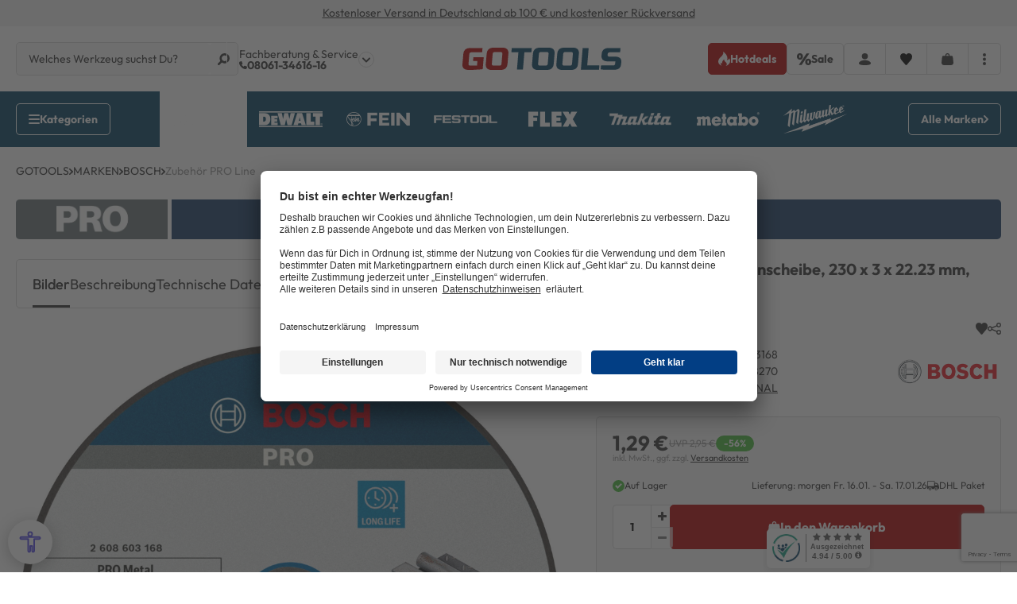

--- FILE ---
content_type: text/html; charset=utf-8
request_url: https://www.google.com/recaptcha/api2/anchor?ar=1&k=6Lcd8e0qAAAAAIzL0DKhg7JOoUWDzXwOSlBwq4Dh&co=aHR0cHM6Ly93d3cuZ290b29scy5kZTo0NDM.&hl=en&v=PoyoqOPhxBO7pBk68S4YbpHZ&size=invisible&anchor-ms=20000&execute-ms=30000&cb=fn2eaza26i86
body_size: 48641
content:
<!DOCTYPE HTML><html dir="ltr" lang="en"><head><meta http-equiv="Content-Type" content="text/html; charset=UTF-8">
<meta http-equiv="X-UA-Compatible" content="IE=edge">
<title>reCAPTCHA</title>
<style type="text/css">
/* cyrillic-ext */
@font-face {
  font-family: 'Roboto';
  font-style: normal;
  font-weight: 400;
  font-stretch: 100%;
  src: url(//fonts.gstatic.com/s/roboto/v48/KFO7CnqEu92Fr1ME7kSn66aGLdTylUAMa3GUBHMdazTgWw.woff2) format('woff2');
  unicode-range: U+0460-052F, U+1C80-1C8A, U+20B4, U+2DE0-2DFF, U+A640-A69F, U+FE2E-FE2F;
}
/* cyrillic */
@font-face {
  font-family: 'Roboto';
  font-style: normal;
  font-weight: 400;
  font-stretch: 100%;
  src: url(//fonts.gstatic.com/s/roboto/v48/KFO7CnqEu92Fr1ME7kSn66aGLdTylUAMa3iUBHMdazTgWw.woff2) format('woff2');
  unicode-range: U+0301, U+0400-045F, U+0490-0491, U+04B0-04B1, U+2116;
}
/* greek-ext */
@font-face {
  font-family: 'Roboto';
  font-style: normal;
  font-weight: 400;
  font-stretch: 100%;
  src: url(//fonts.gstatic.com/s/roboto/v48/KFO7CnqEu92Fr1ME7kSn66aGLdTylUAMa3CUBHMdazTgWw.woff2) format('woff2');
  unicode-range: U+1F00-1FFF;
}
/* greek */
@font-face {
  font-family: 'Roboto';
  font-style: normal;
  font-weight: 400;
  font-stretch: 100%;
  src: url(//fonts.gstatic.com/s/roboto/v48/KFO7CnqEu92Fr1ME7kSn66aGLdTylUAMa3-UBHMdazTgWw.woff2) format('woff2');
  unicode-range: U+0370-0377, U+037A-037F, U+0384-038A, U+038C, U+038E-03A1, U+03A3-03FF;
}
/* math */
@font-face {
  font-family: 'Roboto';
  font-style: normal;
  font-weight: 400;
  font-stretch: 100%;
  src: url(//fonts.gstatic.com/s/roboto/v48/KFO7CnqEu92Fr1ME7kSn66aGLdTylUAMawCUBHMdazTgWw.woff2) format('woff2');
  unicode-range: U+0302-0303, U+0305, U+0307-0308, U+0310, U+0312, U+0315, U+031A, U+0326-0327, U+032C, U+032F-0330, U+0332-0333, U+0338, U+033A, U+0346, U+034D, U+0391-03A1, U+03A3-03A9, U+03B1-03C9, U+03D1, U+03D5-03D6, U+03F0-03F1, U+03F4-03F5, U+2016-2017, U+2034-2038, U+203C, U+2040, U+2043, U+2047, U+2050, U+2057, U+205F, U+2070-2071, U+2074-208E, U+2090-209C, U+20D0-20DC, U+20E1, U+20E5-20EF, U+2100-2112, U+2114-2115, U+2117-2121, U+2123-214F, U+2190, U+2192, U+2194-21AE, U+21B0-21E5, U+21F1-21F2, U+21F4-2211, U+2213-2214, U+2216-22FF, U+2308-230B, U+2310, U+2319, U+231C-2321, U+2336-237A, U+237C, U+2395, U+239B-23B7, U+23D0, U+23DC-23E1, U+2474-2475, U+25AF, U+25B3, U+25B7, U+25BD, U+25C1, U+25CA, U+25CC, U+25FB, U+266D-266F, U+27C0-27FF, U+2900-2AFF, U+2B0E-2B11, U+2B30-2B4C, U+2BFE, U+3030, U+FF5B, U+FF5D, U+1D400-1D7FF, U+1EE00-1EEFF;
}
/* symbols */
@font-face {
  font-family: 'Roboto';
  font-style: normal;
  font-weight: 400;
  font-stretch: 100%;
  src: url(//fonts.gstatic.com/s/roboto/v48/KFO7CnqEu92Fr1ME7kSn66aGLdTylUAMaxKUBHMdazTgWw.woff2) format('woff2');
  unicode-range: U+0001-000C, U+000E-001F, U+007F-009F, U+20DD-20E0, U+20E2-20E4, U+2150-218F, U+2190, U+2192, U+2194-2199, U+21AF, U+21E6-21F0, U+21F3, U+2218-2219, U+2299, U+22C4-22C6, U+2300-243F, U+2440-244A, U+2460-24FF, U+25A0-27BF, U+2800-28FF, U+2921-2922, U+2981, U+29BF, U+29EB, U+2B00-2BFF, U+4DC0-4DFF, U+FFF9-FFFB, U+10140-1018E, U+10190-1019C, U+101A0, U+101D0-101FD, U+102E0-102FB, U+10E60-10E7E, U+1D2C0-1D2D3, U+1D2E0-1D37F, U+1F000-1F0FF, U+1F100-1F1AD, U+1F1E6-1F1FF, U+1F30D-1F30F, U+1F315, U+1F31C, U+1F31E, U+1F320-1F32C, U+1F336, U+1F378, U+1F37D, U+1F382, U+1F393-1F39F, U+1F3A7-1F3A8, U+1F3AC-1F3AF, U+1F3C2, U+1F3C4-1F3C6, U+1F3CA-1F3CE, U+1F3D4-1F3E0, U+1F3ED, U+1F3F1-1F3F3, U+1F3F5-1F3F7, U+1F408, U+1F415, U+1F41F, U+1F426, U+1F43F, U+1F441-1F442, U+1F444, U+1F446-1F449, U+1F44C-1F44E, U+1F453, U+1F46A, U+1F47D, U+1F4A3, U+1F4B0, U+1F4B3, U+1F4B9, U+1F4BB, U+1F4BF, U+1F4C8-1F4CB, U+1F4D6, U+1F4DA, U+1F4DF, U+1F4E3-1F4E6, U+1F4EA-1F4ED, U+1F4F7, U+1F4F9-1F4FB, U+1F4FD-1F4FE, U+1F503, U+1F507-1F50B, U+1F50D, U+1F512-1F513, U+1F53E-1F54A, U+1F54F-1F5FA, U+1F610, U+1F650-1F67F, U+1F687, U+1F68D, U+1F691, U+1F694, U+1F698, U+1F6AD, U+1F6B2, U+1F6B9-1F6BA, U+1F6BC, U+1F6C6-1F6CF, U+1F6D3-1F6D7, U+1F6E0-1F6EA, U+1F6F0-1F6F3, U+1F6F7-1F6FC, U+1F700-1F7FF, U+1F800-1F80B, U+1F810-1F847, U+1F850-1F859, U+1F860-1F887, U+1F890-1F8AD, U+1F8B0-1F8BB, U+1F8C0-1F8C1, U+1F900-1F90B, U+1F93B, U+1F946, U+1F984, U+1F996, U+1F9E9, U+1FA00-1FA6F, U+1FA70-1FA7C, U+1FA80-1FA89, U+1FA8F-1FAC6, U+1FACE-1FADC, U+1FADF-1FAE9, U+1FAF0-1FAF8, U+1FB00-1FBFF;
}
/* vietnamese */
@font-face {
  font-family: 'Roboto';
  font-style: normal;
  font-weight: 400;
  font-stretch: 100%;
  src: url(//fonts.gstatic.com/s/roboto/v48/KFO7CnqEu92Fr1ME7kSn66aGLdTylUAMa3OUBHMdazTgWw.woff2) format('woff2');
  unicode-range: U+0102-0103, U+0110-0111, U+0128-0129, U+0168-0169, U+01A0-01A1, U+01AF-01B0, U+0300-0301, U+0303-0304, U+0308-0309, U+0323, U+0329, U+1EA0-1EF9, U+20AB;
}
/* latin-ext */
@font-face {
  font-family: 'Roboto';
  font-style: normal;
  font-weight: 400;
  font-stretch: 100%;
  src: url(//fonts.gstatic.com/s/roboto/v48/KFO7CnqEu92Fr1ME7kSn66aGLdTylUAMa3KUBHMdazTgWw.woff2) format('woff2');
  unicode-range: U+0100-02BA, U+02BD-02C5, U+02C7-02CC, U+02CE-02D7, U+02DD-02FF, U+0304, U+0308, U+0329, U+1D00-1DBF, U+1E00-1E9F, U+1EF2-1EFF, U+2020, U+20A0-20AB, U+20AD-20C0, U+2113, U+2C60-2C7F, U+A720-A7FF;
}
/* latin */
@font-face {
  font-family: 'Roboto';
  font-style: normal;
  font-weight: 400;
  font-stretch: 100%;
  src: url(//fonts.gstatic.com/s/roboto/v48/KFO7CnqEu92Fr1ME7kSn66aGLdTylUAMa3yUBHMdazQ.woff2) format('woff2');
  unicode-range: U+0000-00FF, U+0131, U+0152-0153, U+02BB-02BC, U+02C6, U+02DA, U+02DC, U+0304, U+0308, U+0329, U+2000-206F, U+20AC, U+2122, U+2191, U+2193, U+2212, U+2215, U+FEFF, U+FFFD;
}
/* cyrillic-ext */
@font-face {
  font-family: 'Roboto';
  font-style: normal;
  font-weight: 500;
  font-stretch: 100%;
  src: url(//fonts.gstatic.com/s/roboto/v48/KFO7CnqEu92Fr1ME7kSn66aGLdTylUAMa3GUBHMdazTgWw.woff2) format('woff2');
  unicode-range: U+0460-052F, U+1C80-1C8A, U+20B4, U+2DE0-2DFF, U+A640-A69F, U+FE2E-FE2F;
}
/* cyrillic */
@font-face {
  font-family: 'Roboto';
  font-style: normal;
  font-weight: 500;
  font-stretch: 100%;
  src: url(//fonts.gstatic.com/s/roboto/v48/KFO7CnqEu92Fr1ME7kSn66aGLdTylUAMa3iUBHMdazTgWw.woff2) format('woff2');
  unicode-range: U+0301, U+0400-045F, U+0490-0491, U+04B0-04B1, U+2116;
}
/* greek-ext */
@font-face {
  font-family: 'Roboto';
  font-style: normal;
  font-weight: 500;
  font-stretch: 100%;
  src: url(//fonts.gstatic.com/s/roboto/v48/KFO7CnqEu92Fr1ME7kSn66aGLdTylUAMa3CUBHMdazTgWw.woff2) format('woff2');
  unicode-range: U+1F00-1FFF;
}
/* greek */
@font-face {
  font-family: 'Roboto';
  font-style: normal;
  font-weight: 500;
  font-stretch: 100%;
  src: url(//fonts.gstatic.com/s/roboto/v48/KFO7CnqEu92Fr1ME7kSn66aGLdTylUAMa3-UBHMdazTgWw.woff2) format('woff2');
  unicode-range: U+0370-0377, U+037A-037F, U+0384-038A, U+038C, U+038E-03A1, U+03A3-03FF;
}
/* math */
@font-face {
  font-family: 'Roboto';
  font-style: normal;
  font-weight: 500;
  font-stretch: 100%;
  src: url(//fonts.gstatic.com/s/roboto/v48/KFO7CnqEu92Fr1ME7kSn66aGLdTylUAMawCUBHMdazTgWw.woff2) format('woff2');
  unicode-range: U+0302-0303, U+0305, U+0307-0308, U+0310, U+0312, U+0315, U+031A, U+0326-0327, U+032C, U+032F-0330, U+0332-0333, U+0338, U+033A, U+0346, U+034D, U+0391-03A1, U+03A3-03A9, U+03B1-03C9, U+03D1, U+03D5-03D6, U+03F0-03F1, U+03F4-03F5, U+2016-2017, U+2034-2038, U+203C, U+2040, U+2043, U+2047, U+2050, U+2057, U+205F, U+2070-2071, U+2074-208E, U+2090-209C, U+20D0-20DC, U+20E1, U+20E5-20EF, U+2100-2112, U+2114-2115, U+2117-2121, U+2123-214F, U+2190, U+2192, U+2194-21AE, U+21B0-21E5, U+21F1-21F2, U+21F4-2211, U+2213-2214, U+2216-22FF, U+2308-230B, U+2310, U+2319, U+231C-2321, U+2336-237A, U+237C, U+2395, U+239B-23B7, U+23D0, U+23DC-23E1, U+2474-2475, U+25AF, U+25B3, U+25B7, U+25BD, U+25C1, U+25CA, U+25CC, U+25FB, U+266D-266F, U+27C0-27FF, U+2900-2AFF, U+2B0E-2B11, U+2B30-2B4C, U+2BFE, U+3030, U+FF5B, U+FF5D, U+1D400-1D7FF, U+1EE00-1EEFF;
}
/* symbols */
@font-face {
  font-family: 'Roboto';
  font-style: normal;
  font-weight: 500;
  font-stretch: 100%;
  src: url(//fonts.gstatic.com/s/roboto/v48/KFO7CnqEu92Fr1ME7kSn66aGLdTylUAMaxKUBHMdazTgWw.woff2) format('woff2');
  unicode-range: U+0001-000C, U+000E-001F, U+007F-009F, U+20DD-20E0, U+20E2-20E4, U+2150-218F, U+2190, U+2192, U+2194-2199, U+21AF, U+21E6-21F0, U+21F3, U+2218-2219, U+2299, U+22C4-22C6, U+2300-243F, U+2440-244A, U+2460-24FF, U+25A0-27BF, U+2800-28FF, U+2921-2922, U+2981, U+29BF, U+29EB, U+2B00-2BFF, U+4DC0-4DFF, U+FFF9-FFFB, U+10140-1018E, U+10190-1019C, U+101A0, U+101D0-101FD, U+102E0-102FB, U+10E60-10E7E, U+1D2C0-1D2D3, U+1D2E0-1D37F, U+1F000-1F0FF, U+1F100-1F1AD, U+1F1E6-1F1FF, U+1F30D-1F30F, U+1F315, U+1F31C, U+1F31E, U+1F320-1F32C, U+1F336, U+1F378, U+1F37D, U+1F382, U+1F393-1F39F, U+1F3A7-1F3A8, U+1F3AC-1F3AF, U+1F3C2, U+1F3C4-1F3C6, U+1F3CA-1F3CE, U+1F3D4-1F3E0, U+1F3ED, U+1F3F1-1F3F3, U+1F3F5-1F3F7, U+1F408, U+1F415, U+1F41F, U+1F426, U+1F43F, U+1F441-1F442, U+1F444, U+1F446-1F449, U+1F44C-1F44E, U+1F453, U+1F46A, U+1F47D, U+1F4A3, U+1F4B0, U+1F4B3, U+1F4B9, U+1F4BB, U+1F4BF, U+1F4C8-1F4CB, U+1F4D6, U+1F4DA, U+1F4DF, U+1F4E3-1F4E6, U+1F4EA-1F4ED, U+1F4F7, U+1F4F9-1F4FB, U+1F4FD-1F4FE, U+1F503, U+1F507-1F50B, U+1F50D, U+1F512-1F513, U+1F53E-1F54A, U+1F54F-1F5FA, U+1F610, U+1F650-1F67F, U+1F687, U+1F68D, U+1F691, U+1F694, U+1F698, U+1F6AD, U+1F6B2, U+1F6B9-1F6BA, U+1F6BC, U+1F6C6-1F6CF, U+1F6D3-1F6D7, U+1F6E0-1F6EA, U+1F6F0-1F6F3, U+1F6F7-1F6FC, U+1F700-1F7FF, U+1F800-1F80B, U+1F810-1F847, U+1F850-1F859, U+1F860-1F887, U+1F890-1F8AD, U+1F8B0-1F8BB, U+1F8C0-1F8C1, U+1F900-1F90B, U+1F93B, U+1F946, U+1F984, U+1F996, U+1F9E9, U+1FA00-1FA6F, U+1FA70-1FA7C, U+1FA80-1FA89, U+1FA8F-1FAC6, U+1FACE-1FADC, U+1FADF-1FAE9, U+1FAF0-1FAF8, U+1FB00-1FBFF;
}
/* vietnamese */
@font-face {
  font-family: 'Roboto';
  font-style: normal;
  font-weight: 500;
  font-stretch: 100%;
  src: url(//fonts.gstatic.com/s/roboto/v48/KFO7CnqEu92Fr1ME7kSn66aGLdTylUAMa3OUBHMdazTgWw.woff2) format('woff2');
  unicode-range: U+0102-0103, U+0110-0111, U+0128-0129, U+0168-0169, U+01A0-01A1, U+01AF-01B0, U+0300-0301, U+0303-0304, U+0308-0309, U+0323, U+0329, U+1EA0-1EF9, U+20AB;
}
/* latin-ext */
@font-face {
  font-family: 'Roboto';
  font-style: normal;
  font-weight: 500;
  font-stretch: 100%;
  src: url(//fonts.gstatic.com/s/roboto/v48/KFO7CnqEu92Fr1ME7kSn66aGLdTylUAMa3KUBHMdazTgWw.woff2) format('woff2');
  unicode-range: U+0100-02BA, U+02BD-02C5, U+02C7-02CC, U+02CE-02D7, U+02DD-02FF, U+0304, U+0308, U+0329, U+1D00-1DBF, U+1E00-1E9F, U+1EF2-1EFF, U+2020, U+20A0-20AB, U+20AD-20C0, U+2113, U+2C60-2C7F, U+A720-A7FF;
}
/* latin */
@font-face {
  font-family: 'Roboto';
  font-style: normal;
  font-weight: 500;
  font-stretch: 100%;
  src: url(//fonts.gstatic.com/s/roboto/v48/KFO7CnqEu92Fr1ME7kSn66aGLdTylUAMa3yUBHMdazQ.woff2) format('woff2');
  unicode-range: U+0000-00FF, U+0131, U+0152-0153, U+02BB-02BC, U+02C6, U+02DA, U+02DC, U+0304, U+0308, U+0329, U+2000-206F, U+20AC, U+2122, U+2191, U+2193, U+2212, U+2215, U+FEFF, U+FFFD;
}
/* cyrillic-ext */
@font-face {
  font-family: 'Roboto';
  font-style: normal;
  font-weight: 900;
  font-stretch: 100%;
  src: url(//fonts.gstatic.com/s/roboto/v48/KFO7CnqEu92Fr1ME7kSn66aGLdTylUAMa3GUBHMdazTgWw.woff2) format('woff2');
  unicode-range: U+0460-052F, U+1C80-1C8A, U+20B4, U+2DE0-2DFF, U+A640-A69F, U+FE2E-FE2F;
}
/* cyrillic */
@font-face {
  font-family: 'Roboto';
  font-style: normal;
  font-weight: 900;
  font-stretch: 100%;
  src: url(//fonts.gstatic.com/s/roboto/v48/KFO7CnqEu92Fr1ME7kSn66aGLdTylUAMa3iUBHMdazTgWw.woff2) format('woff2');
  unicode-range: U+0301, U+0400-045F, U+0490-0491, U+04B0-04B1, U+2116;
}
/* greek-ext */
@font-face {
  font-family: 'Roboto';
  font-style: normal;
  font-weight: 900;
  font-stretch: 100%;
  src: url(//fonts.gstatic.com/s/roboto/v48/KFO7CnqEu92Fr1ME7kSn66aGLdTylUAMa3CUBHMdazTgWw.woff2) format('woff2');
  unicode-range: U+1F00-1FFF;
}
/* greek */
@font-face {
  font-family: 'Roboto';
  font-style: normal;
  font-weight: 900;
  font-stretch: 100%;
  src: url(//fonts.gstatic.com/s/roboto/v48/KFO7CnqEu92Fr1ME7kSn66aGLdTylUAMa3-UBHMdazTgWw.woff2) format('woff2');
  unicode-range: U+0370-0377, U+037A-037F, U+0384-038A, U+038C, U+038E-03A1, U+03A3-03FF;
}
/* math */
@font-face {
  font-family: 'Roboto';
  font-style: normal;
  font-weight: 900;
  font-stretch: 100%;
  src: url(//fonts.gstatic.com/s/roboto/v48/KFO7CnqEu92Fr1ME7kSn66aGLdTylUAMawCUBHMdazTgWw.woff2) format('woff2');
  unicode-range: U+0302-0303, U+0305, U+0307-0308, U+0310, U+0312, U+0315, U+031A, U+0326-0327, U+032C, U+032F-0330, U+0332-0333, U+0338, U+033A, U+0346, U+034D, U+0391-03A1, U+03A3-03A9, U+03B1-03C9, U+03D1, U+03D5-03D6, U+03F0-03F1, U+03F4-03F5, U+2016-2017, U+2034-2038, U+203C, U+2040, U+2043, U+2047, U+2050, U+2057, U+205F, U+2070-2071, U+2074-208E, U+2090-209C, U+20D0-20DC, U+20E1, U+20E5-20EF, U+2100-2112, U+2114-2115, U+2117-2121, U+2123-214F, U+2190, U+2192, U+2194-21AE, U+21B0-21E5, U+21F1-21F2, U+21F4-2211, U+2213-2214, U+2216-22FF, U+2308-230B, U+2310, U+2319, U+231C-2321, U+2336-237A, U+237C, U+2395, U+239B-23B7, U+23D0, U+23DC-23E1, U+2474-2475, U+25AF, U+25B3, U+25B7, U+25BD, U+25C1, U+25CA, U+25CC, U+25FB, U+266D-266F, U+27C0-27FF, U+2900-2AFF, U+2B0E-2B11, U+2B30-2B4C, U+2BFE, U+3030, U+FF5B, U+FF5D, U+1D400-1D7FF, U+1EE00-1EEFF;
}
/* symbols */
@font-face {
  font-family: 'Roboto';
  font-style: normal;
  font-weight: 900;
  font-stretch: 100%;
  src: url(//fonts.gstatic.com/s/roboto/v48/KFO7CnqEu92Fr1ME7kSn66aGLdTylUAMaxKUBHMdazTgWw.woff2) format('woff2');
  unicode-range: U+0001-000C, U+000E-001F, U+007F-009F, U+20DD-20E0, U+20E2-20E4, U+2150-218F, U+2190, U+2192, U+2194-2199, U+21AF, U+21E6-21F0, U+21F3, U+2218-2219, U+2299, U+22C4-22C6, U+2300-243F, U+2440-244A, U+2460-24FF, U+25A0-27BF, U+2800-28FF, U+2921-2922, U+2981, U+29BF, U+29EB, U+2B00-2BFF, U+4DC0-4DFF, U+FFF9-FFFB, U+10140-1018E, U+10190-1019C, U+101A0, U+101D0-101FD, U+102E0-102FB, U+10E60-10E7E, U+1D2C0-1D2D3, U+1D2E0-1D37F, U+1F000-1F0FF, U+1F100-1F1AD, U+1F1E6-1F1FF, U+1F30D-1F30F, U+1F315, U+1F31C, U+1F31E, U+1F320-1F32C, U+1F336, U+1F378, U+1F37D, U+1F382, U+1F393-1F39F, U+1F3A7-1F3A8, U+1F3AC-1F3AF, U+1F3C2, U+1F3C4-1F3C6, U+1F3CA-1F3CE, U+1F3D4-1F3E0, U+1F3ED, U+1F3F1-1F3F3, U+1F3F5-1F3F7, U+1F408, U+1F415, U+1F41F, U+1F426, U+1F43F, U+1F441-1F442, U+1F444, U+1F446-1F449, U+1F44C-1F44E, U+1F453, U+1F46A, U+1F47D, U+1F4A3, U+1F4B0, U+1F4B3, U+1F4B9, U+1F4BB, U+1F4BF, U+1F4C8-1F4CB, U+1F4D6, U+1F4DA, U+1F4DF, U+1F4E3-1F4E6, U+1F4EA-1F4ED, U+1F4F7, U+1F4F9-1F4FB, U+1F4FD-1F4FE, U+1F503, U+1F507-1F50B, U+1F50D, U+1F512-1F513, U+1F53E-1F54A, U+1F54F-1F5FA, U+1F610, U+1F650-1F67F, U+1F687, U+1F68D, U+1F691, U+1F694, U+1F698, U+1F6AD, U+1F6B2, U+1F6B9-1F6BA, U+1F6BC, U+1F6C6-1F6CF, U+1F6D3-1F6D7, U+1F6E0-1F6EA, U+1F6F0-1F6F3, U+1F6F7-1F6FC, U+1F700-1F7FF, U+1F800-1F80B, U+1F810-1F847, U+1F850-1F859, U+1F860-1F887, U+1F890-1F8AD, U+1F8B0-1F8BB, U+1F8C0-1F8C1, U+1F900-1F90B, U+1F93B, U+1F946, U+1F984, U+1F996, U+1F9E9, U+1FA00-1FA6F, U+1FA70-1FA7C, U+1FA80-1FA89, U+1FA8F-1FAC6, U+1FACE-1FADC, U+1FADF-1FAE9, U+1FAF0-1FAF8, U+1FB00-1FBFF;
}
/* vietnamese */
@font-face {
  font-family: 'Roboto';
  font-style: normal;
  font-weight: 900;
  font-stretch: 100%;
  src: url(//fonts.gstatic.com/s/roboto/v48/KFO7CnqEu92Fr1ME7kSn66aGLdTylUAMa3OUBHMdazTgWw.woff2) format('woff2');
  unicode-range: U+0102-0103, U+0110-0111, U+0128-0129, U+0168-0169, U+01A0-01A1, U+01AF-01B0, U+0300-0301, U+0303-0304, U+0308-0309, U+0323, U+0329, U+1EA0-1EF9, U+20AB;
}
/* latin-ext */
@font-face {
  font-family: 'Roboto';
  font-style: normal;
  font-weight: 900;
  font-stretch: 100%;
  src: url(//fonts.gstatic.com/s/roboto/v48/KFO7CnqEu92Fr1ME7kSn66aGLdTylUAMa3KUBHMdazTgWw.woff2) format('woff2');
  unicode-range: U+0100-02BA, U+02BD-02C5, U+02C7-02CC, U+02CE-02D7, U+02DD-02FF, U+0304, U+0308, U+0329, U+1D00-1DBF, U+1E00-1E9F, U+1EF2-1EFF, U+2020, U+20A0-20AB, U+20AD-20C0, U+2113, U+2C60-2C7F, U+A720-A7FF;
}
/* latin */
@font-face {
  font-family: 'Roboto';
  font-style: normal;
  font-weight: 900;
  font-stretch: 100%;
  src: url(//fonts.gstatic.com/s/roboto/v48/KFO7CnqEu92Fr1ME7kSn66aGLdTylUAMa3yUBHMdazQ.woff2) format('woff2');
  unicode-range: U+0000-00FF, U+0131, U+0152-0153, U+02BB-02BC, U+02C6, U+02DA, U+02DC, U+0304, U+0308, U+0329, U+2000-206F, U+20AC, U+2122, U+2191, U+2193, U+2212, U+2215, U+FEFF, U+FFFD;
}

</style>
<link rel="stylesheet" type="text/css" href="https://www.gstatic.com/recaptcha/releases/PoyoqOPhxBO7pBk68S4YbpHZ/styles__ltr.css">
<script nonce="XW4IoEucetazJjz9kiwkqQ" type="text/javascript">window['__recaptcha_api'] = 'https://www.google.com/recaptcha/api2/';</script>
<script type="text/javascript" src="https://www.gstatic.com/recaptcha/releases/PoyoqOPhxBO7pBk68S4YbpHZ/recaptcha__en.js" nonce="XW4IoEucetazJjz9kiwkqQ">
      
    </script></head>
<body><div id="rc-anchor-alert" class="rc-anchor-alert"></div>
<input type="hidden" id="recaptcha-token" value="[base64]">
<script type="text/javascript" nonce="XW4IoEucetazJjz9kiwkqQ">
      recaptcha.anchor.Main.init("[\x22ainput\x22,[\x22bgdata\x22,\x22\x22,\[base64]/[base64]/UltIKytdPWE6KGE8MjA0OD9SW0grK109YT4+NnwxOTI6KChhJjY0NTEyKT09NTUyOTYmJnErMTxoLmxlbmd0aCYmKGguY2hhckNvZGVBdChxKzEpJjY0NTEyKT09NTYzMjA/[base64]/MjU1OlI/[base64]/[base64]/[base64]/[base64]/[base64]/[base64]/[base64]/[base64]/[base64]/[base64]\x22,\[base64]\\u003d\\u003d\x22,\x22w5nCssO0MsKjUMO1w65EwrrDtsKbw7rDg0QQMsOcwrpKwpzDqkEkw7PDhSLCusKPwqokwp/[base64]/CgWHDvcOQX3pMw595c2t+w7jDm8Oew7A9wpM+w61fwq7DuBUNeF/CjFUvSMKTB8KzwoPDoCPCkzzCnzovXcKCwr15BwfCisOUwqPCrTbCmcOdw4nDiUlVKjjDljvDpsK3wrNKw5/[base64]/CuTRgJ8OKw4Q9w7BQw6HDuxrDtzMmE8OBw6sdw64mw6Y+cMOzXQvDosKrw5Q2QMK1asKGE1vDu8KgPwEqw6ovw4vCtsKccjLCncOwQ8O1aMKYScOpWsKfHMOfwp3CrBtHwptfU8OoOMKMw7FBw51eRsOjSsKDUcOvIMKKw5s5LU/CpkXDv8OAwp3DtMOlWcKdw6XDpcK3w4RnJ8KdLMO/w6MvwoBvw4JXwoJgwoPDlsO3w4HDnWVsWcK/H8Khw51CwrfCnMKgw5whYD1Rw5HDnFh9Pi7CnGs6EMKYw6sFwoHCmRpGwqHDvCXDp8OCworDr8O2w7nCoMK7wrlwXMKrHCHCtsOCJMKnZcKMwpsXw5DDkFIKwrbDgXlww5/[base64]/w5cXw5TDtTvDvzt8RUHDiUnDsG0TLE7DnwbCjsKRwqXCgsKVw60wbMO6V8OSw4zDjSjCsUXCmh3DviPDunfCl8OJw6NtwrJtw7R+Rw3CksOMwrvCoMO9w47ClkfDrsKiw5FMPQUawroHw641cS/CtMOFw7kOw6FQIxbCu8KOScKRbnADwqh5GUPCrsKzwoDDmcKaFHXCpyPCjcOaQcKtPcKFw53ChsK8LXsSwpnCoMK/V8K2NA7DiyHCksOQw6QgC07DuS3CsMOsw7bDtGIaRMKdw6k5w6EGwr0rPB9lGjwgw4TDnEACJsKwwq5pwph/w6/DqMKsw6/ChksrwroBwpIXfkx2wpECwpY2w6bDkSEnw43CnMK1w5BWTcOnZ8KxwpIKwpPCpg3Dq8O0wqXCuMKdwohPV8OSw5A1RsKLwoPDtsKywrZ7PcKjwqd5wonCpC7CusKHwqRXEMOiQk5Swq/CtsOxKcKRWHVTYMOgwo9NVcKvecORw7cuOgcgVcONKsKhwqYsPcOfb8OFw4hdw6DDmDHDmMOjw5XCoibCq8OeU3XClsKKJMKcBMOVw7/DqT9fB8KdwqHDncKkO8OKwotawobCmw1/w7AvWcKKwrzCjMOeacO1f07Ch0kpcRJGaQbDmBzChMOuSXwlwpXDrCFJwrLDp8Kiw6TCusOWEm7CvTfDmzjDh1p8DMKIADgZwoDCqsKXJcOrE34QZcKjw6Q8w6HDi8OcbsKfd0nDik3CoMKSF8OTAsKdw5NOw7DCjmw/SsKPw5wIwod1wqhmw5BXw5Izwr7DoMKne07DlBdcSj7Cg0HCv0QtSCUfw5AUw6jDisOpwrksTsKRbEp/YsOHGMKvTcKZwodhwoxyYsOTJm1iwoTDk8OlwqfDoSp+BG3CmTYgJcODRjLClVXDlULCosOiUcO7wozCm8O/XsK8fVTCm8KVwqJ3w5FLVcOBwqPCvSLCgcKmbQduwoAFwrvCkhzDqz/DpzEZwp5UCEzCpcOvwqHCt8KIT8OXw6XCsH/DqGFqcxzDvTcmYBlOwr3CpcKCCMKlw7Yfw5TCmXnCssOsF0TCrMORwp3CnEQZw41DwqjDoH7DjcOPw7EAwpMvLirDiS3DkcK3w5A+wp7Cu8KMwqTCrcKrURokwr7DvQZIBlPCsMKRIsO4PMOwwr5XXsKKBcKSwqQTAVF/Bjd+wofDpyXCu35cNcOUQFTDpsKGDE/CqMKVF8Ogw6FoKnnCqCx0ThzDikZ6wqtbwr3DmUQnw6Y4CMKdfl4WH8Ohw7cjwpl6bztPLMOww5cYZsK9UMKeU8OOShvCqcOLw6Fyw5rDgMO/w4TDjcOmZgvDtcKVFMOSAMKPJ33Dsh7DnsOJw7XCiMOYw4FJwovDvMOww4fCssONTVBQO8KNwqNxw43CrFx0VHbDm3UlcsOww4jCp8OQw7onesK1HMOkQsKzw4rCgBxgAcOSw6/DsnHDoMOhaw4VwovDtDohOcOsVH3CncKWw60AwqZtwrHDlxlgw47DscOFw6vDlFBAwqnCn8OnV25qwpfCnsK/[base64]/ClsKDQgVFXcKbw7E1wqbDpnLDhn/DvMOBwokTdDw0ZHM/wq1iw4Arw4JWw6xiEmIMYFPChgE1wqhIwqFWw5TCssOyw4HDuQXChcKwLz/DggXDv8K4wqxdwqM0bBfCgMK4OgJaT0NFOj/[base64]/CiMOAw5sUCHw8bcOoHmnCn8OCwojDuFJpWMOUbD/DhlVrw53Cn8OeQRnDvWx1wpbClxnCuC1MZ2HCjBdpPy8Dd8KkwrbDgyvDu8OOQEIowqJgwqLClWAsNcKdMC/Dugs/w4jCln1BWcKYwpvCqX1WXizDqMK+ShAhRCvChmNowp9dw7Q0XAYbw7gFeMKfQMKbCHcHNFEIw4fDpMOvFDTDugYVbA/Co3w9TsKjEsOHw7drXAZzw48Dw5jCsjLCt8Kawr10clfCnMKDVWjCmAI6woQsEzhKJSdRwovDvMObw7jCtMK5w6rDkQbDgF1KA8OKwrZDcMK5PW/Cv0VzwqPCkMK7wpXDh8KKw5zCky3CsQHDqcKbwqsTwq/DhcO9Sj8XZsKmw67Cl1DDsT3DiTzCj8KSYk9AER4bSmwZw4wpwp19wp/CqcKJwo5nw5LDnnjCoVrDnWswQcKWTxhRXMOTGcKrwpzCpcK6Y1UEwqXDkcKbwo9mw5/DqsKjV2HDv8KGTirDjHocwpEKRsK0YEZEw7AnwpcZwrjDgjDCnBMqw6LDp8Otw5dLWMOlwozDlsKDwqHDlFrCrxRyXQnCo8ODZxsTwrBbwpd8w7TDpAgDAcKzSlwxN1/CusKpw7TDtENiwroADhcOLjk8w5trLhhlw7ISw5wFf01dwqXCgcO/[base64]/CicKTw4fCmHPDr0kkbQnDscKUw6YDw5TDs2fCjMOPScKSG8Knw4XDvMOtw4EnwqHCvDTCr8Kqw7/ClmjDhcOmLMOqEcOtcUjDtMKDaMKqJ09VwrFiw6bDgxfDvcOiw61Cwp4FRktYw4rDiMOcw6/[base64]/[base64]/FBEgLsKsw67DoE7CiSBRwoQTc8KtwpvCi8OUGxAiL8OCw6rDllEWQMKBw6rCpxnDkMOVw4pzVHZaw7nDuSDCtcOpw4AWwqLDg8KQwq/DqVdadEjCncKWKcKGwqjCjcKgwr0GworCq8Kqb1HDrcK3dDTDiMKIUgXCsg3CnsOQVWvClCXDocOTw7BBFcOBeMKvF8K1HSLDtMO7ScOAJsK2G8Klwo/CksO9bhZzwpnCgsOHCFDCt8OGHcKHIMO7wqw4w5thbcKVwpTDgMOGW8OdQQPCn3fCuMOCwpMmwq9dw7FXw7zCtnjDk0zCjTXCjgzDhMOfe8ONwqHCjMOGwpzDhcOVw6jCjmQcB8OeQGDDtgUXw5jCi2JQw4s8PVbDpDDCpmjCq8OtRsOET8Oic8OhdzhtAn8Xwo5/VMK/wrrCv3AAw5IZw6rDsMKPecKXw7YIw6vDkTHCiDo1JSvDo2/Cix8Rw7k5w6h7bEvCj8Ohw7DCoMKTw5BLw5TDsMOTw4Jkwr8ZZcOSAsOQM8KpRsOew63CoMOIw7/Dr8KxOVsgPhsjw6HDisK2I2zCp3ZfMsO8OcOZw7zCiMKABcO2d8K5wo7CosOPwoDDlsOTPidSw4RHwrYEFcO3C8O/P8KSw4hcPMKKAE/Dv1jDn8K5wpMiawPCvxzCs8OFeMOYS8OSKMOKw51nAcKrVRA7aCjDqDjDrcKCw7MgKVvDgBs3VSNiZSoCasOowqnCmcOPfMORWHItGW3Cq8ONS8KsXsKSwroUQMOLwqpgRcKmwrEeCC4pGHcodE9+asOQNBPCn0nCrE8+w6lYwrnCpMOxFkAVw7hfTcKdwo/CocK8wqjCoMOxw6vDr8OeIMOvwocdw4DCsVbDlcOcdMO4XMK4SQDDmxZ/w5ExKcOgwo3DuxZWwqULH8OiC1zCpMOww4Bdw7LDn0wVwrnCoxliwp3Dp3gUw54ew5FuOzHCi8OiPMKxw7cuwrfCrsKpw7rCiDbDhMKJd8Knw4DDhcKEHMOSwrXCr0/[base64]/[base64]/CvH4JW2/DpMKqw7/Cvztxwo/DnMKLCGFew4rDiQIrwr/Du2Nbw6bCgcKkNsKvw6BIwooxV8O/LTfDj8KhQcOpVSbDv3FuLHRrFA/Dh1RCQnbDs8OTPQ8Mw4RJwp4HI0ooOsOJwr7ColHCvcOfeRLCh8KIKXk8w5FUw7pIa8KvccOVw60Hwo/Cs8OIw4sKw7hEwqsFHCHDrWnCicKJKhB0w7/CshDCr8KdwpJMcMOOw5PCkl4qZ8K6IlbCs8KACcObw6Y4w5dEw4Zuw6UgJMO5byYOw61AwprCssKHaHUuw57CrnhFCsKFw4rDkMOtw5EWVmvCq8KUDMO+GTzClTHDux/[base64]/wphAUlvDvFDCggDDmMO6w5HCmhwXJGnCr349w5fCn8KGPGNUAGzCsBQIcsKLwpfCixjDtADCgcKiwr/DujHCjV3CscOAwrvDlMK0ZcO+wpl2CzsQfjLCrUbDoTUBw4HDtcOdUBk5EsO6wpjCtljCkAttwrHDvEx8c8ODOlfCmSXCg8KcLsODfzbDh8OSUsKcJ8K/w4XDjTk7LVLDqm8Zwq1gw4PDj8OXXMO5NcKuNMO2w5zDnMOGwopUw4Ynw5fDnE7CvRlKeGhDw6ZVw4HCmTEkSzMSEnw5wrcLKmFxVMKEwovCvSTDjVgbB8K/w50lw4kUw7vDgcOqwoowIEPDgsKOJFTCvmoLwo1wwq/ChsKnf8KTwrJ5wr3CtGFvGcOnwoLDpjzDv0HCscOBw7dBwo4zIwoSw77DosKUw6PDtT5kw4nDjcKtwoV8An9TwrjDjTHCngV3w77CigHDgSxUw4rDnhrCvGESwpjCjD/[base64]/DtsKzXgrCoiALwoHDt8OOR8KJI1Yiw5zDuwENWy0fw60vwoEgCcOZDMKMHzTDiMKiIyPClsOcAFXChsOCFAt9IBs0I8KSwpQEPHdQwq4jESbCqAspaDgbSH9IJiDDh8Ojwo/CvMOHSsO1L2vCshvDl8K+X8K7w6bDhTMBJUwKw5jDicOoCGvCmcKbwqFKTcOiw4Mfwq7CiyPCisOEThNNEwIkXsKvblEgw7LCvS/DjkzCojLDt8KXw7vDhitlcTNCwrnCl0pgwqd8w4AURcOFSx/Dm8KiWsOFwpBxbsOiw4fCscKpXA/Ch8KHwoV0w7/ChMO9UiQnEsKzw4/DlcOgw6gaBApUOhwwwrDCusKow7zCocKCa8O5b8OiwpLDm8K/eElbwqxJw5NCcFNdw5zCnBzCjwtXVsO/w4BtAWk1w7zCnMKUHyXDmUwRYx9FVsKWWMKtw7jDkMODw6xDAcOAwqLCkcOCwrgIdGYvd8Oow4AwdsOxNTPCgwDDjgAKKsOzwpvDgQ0AbXlbwr/DvGdTwoPDrnsbUFc7aMOjYSJ9w6vCizzDlMKpdsKmw5jDgGBMwqdBRXcjDSXCpMOkwo9DwrDDicOyMlRUTMK4aRjCsU/DsMKLUUdQEnbCsMKrJkFUfSYWw7ITw6TCiQLDgMOCWsKkZkjDt8O6NDDDk8OcAB1twonCv1LDvsO+w43Dg8Kfw5Eew5zDssO6Ji/DnkjDkEwcwq8WwpvCkxluwpDCghvCjEIbw7LDuHsRD8Ozwo3CmTjDk2FawpYawovClsKqw6caCCJECcKPLsKfHsOMwoVQw5zCgMKSw6BHPyciGsKPOQsKI1sywp3DthfCtzcWbh07w7zCjjhBw7vCvHdaw6/[base64]/CuMKIQMKlw7DCj1VLwqM7bMK/w7c9w6xmwpLCtcOgK8KUwrk3wpINeHbDpcKowrXCjRQiwq/ChMK9PsOPw5UkwofDly/[base64]/[base64]/cMOxwrzCv8OXXAcCwrYAwq/DpT3DqktewpULasOYMjdVworDiBrCsU1HLUDCrgFnZcKtLsOqwqXDmk8awqB3ScOWw6/[base64]/EcOyYErCu8KOCcKow60VMg/DqBUoaWXDmcKsw4guQcKSUg1hw68xwoE0woVAw4fCu3fCk8KVISIeaMOvdMOuScKrWk0TwoDDtVgTw7NkRi7Cr8Omw6YJH0Msw7wiwpnDl8KLJ8KhKhQeeFDCpsKddMObbcO6fmsDRU/DqsKiQMOsw5nDtR7DlGRXdkvDtWw9Py8Aw7HDmxHDszPDlUPCrMK7wp3Cj8OCOMO+MMOEwq1rXHlff8Kfw5nCusK0TcKiG1F4C8Oaw7ZCw5fDq0FDw4TDn8O+wrtqwp9hw4DCvALCk0XDnVrCh8OiFsKUVwRsw5HDnWfDqzIkTEPCgSLCqsOCwr/[base64]/[base64]/[base64]/CqsKAw5DCsm7DkSbDgBwrXcO5ST4uGB7DrgtRLFIGwqvDpMOYHnpCTRXClMOawqkVCQwOeAbDqcOXwp/DgMO0w7/DqhbCocKTwpjCrg9jwoHDn8O7woDCnsKBUVvDpMKnwoVJw4stwprDlsOZw5Vtw7M2MloaDMOMRyTDpALCrsO7f8OeKcKPw6jDksONB8OPw6gfHMOSFR/Cpgc3wpEXeMO+AcKzfUhEw78GIcOzM3LDgMKjPzjDp8K+N8KmXU3Cgn96BHrCphvCvFpJLcOgTGR1w4HDigDCsMO5w7MJw714w5DCmsOsw50YTDnDp8OBwojClXTDhsKPTcKAw47Du2/[base64]/ChnXDncKMRnZTAmvDoRJCOsKMWDtGDMOaH8KwSBYPQShZYsKnw517w6NQw5jDq8KKEsO/wooQw6jDq2RBw5t9CsKlwpY7Z2oSw7YXDcOMw79AeMKnwrDDtMKPw58Hwq8+wqNXRF42HcO7wo9pPsKuwp/DkcKEw5V4OMKlWiYTwqJgH8Kfw7vCsXNww5XCs2oNwq5Fw6/DtsKrw6PCnsKKw7jCm2VAwpzDsyU7Mn3CnMK6woUSNG1wFmXCqVzCpWJTwqNWwp/DoVYNwpvClTPDlGfCpsKQZBrDmXbDhTMVaQnCisKMU0lGw5HDnE/[base64]/Ct8OsShwkw4nCpEzDhTvCgWPDphvCjmTDnnkBdz4DwpYcw4HDpGJdwo/[base64]/DqBXDtsKWFMKFwoEKa8Krw6Z5wpYTUcOXY8OFbUXCulfDl1vClsKwecOdwqhEUMOrw7QCa8OcLsO1ZQjDi8OcLRXCrQnCvsK0bSbDiSFHwqYUwrHDmcOiARnCpMOcw7Nww6DDg2DDvyHDnMO5DiUGfsKnRMKLwqvDrsKvXcOpdC82CSQIwo/CrGzCmcOFwobCtcOgT8K+CA/Cnkd6wr3Cm8OawqrDhcOwOjTCmkFuwrvCgcKiw4otVgTCmCsKw6xJwrrDtSBAPsOCWD7DtsKQwqNYdBcudMK0wokHw7/CjsONwqUfwqHDnyYfwrFjEMOTesOtwrNow4/DgsKewqjCqGlmHR3Cu3VzH8Okw43Dj11zN8OOH8KdwqPCoVkFPT/ClsOmGCjCq2Msa8OnwpbDnsOaUF7DgWjCn8KlFcOoAGHDtMKYGsOvwqPDkURlwovCpcO/RMKAV8OIwr/Dow9RRQXDsgLCqgpUw6YCw4/CvcKrGcKJf8K3wqlxCT9YwpTCrMKCw5jCsMO2wq49Kj9HAcKWJsOiwqFjQAx7woxRw5bDtMO/w71gwrPDkxBBwrLCoXQVw5XDocKTB3vCjsOGwp1Nw5rDhjLCiXzDusKbw5cWwrbCjUTDsMOLw5YNSMOVVG/Dg8Kaw6ZCPcKyM8Klwpxiw6EgLMOuwq9rw4MiHQ3CohQUwqR5Xx3Chw1fOATCpjDCsU8VwqEqw4rDkWUeQ8OrdMOmHhTClsOtw7fCs24kw5PDjcOmHcKqCcKoU3MvwobCvcKLIsK/w5oFwqYywr7Dqh/Ci08gQmkOV8K7w6FMbMOhw6LCpMOZw4wqU3MUwpjDuQLCrcKOfV9cK2bClg3CkCcJYGp2w5HDpUFeecKqYMKLKl/Cr8OBw6vDrT3Cp8ODKmrDtcK6wq9Kw4YSSRd5ehDCo8OeO8OcW2dyVMOTw6ZPwozDlhrDj0Ubwq/[base64]/wo7CnMOQF8Oaw7cTw4jDhxV0w5fCqncAesKQw6/[base64]/DgxEqwrpmW8OwwpzCgcKdw6jDqEUdWX4sdRd/Gndaw47Dtj1aA8KawoITw5bCvkwgTMOaEMK3dcKwwofCtcOzYElbVjnDuWYWNsOVNUvChiNEwpfDp8OBacKjw7PDqUnDoMK/wrFqwoI6RcKQw5TDqMOew4Z+w7vDkcK8wqnDuyfComXCmE/[base64]/DlcK/w5fCuMK9w4F+UUsTwqTCmXnCkzXDmsKIwrohB8KmL3ROwp4DEMKLw5sFJsOiwo4rwrfCpw/DgcOEEMKBDcK/[base64]/woHDs8Obwrwww7PCnMKsAnLDoDLCq3dOPsKqwr9wwqDCn2hjFHwTaG8qwqRbLQd3fMO3YgcNGVLChMKvNMKHwp/DjsOvw7zDkRsAFMKLwp7DrC5EIcO3w6xcFETDlCFlaGM/w7nCksOTwrXDmULDmSZHPsK2Z1wWwqTDk0U1w7fDu0PCpnlRw43Cpj0dXCHCv3A1wobDmlXDjMK/woYiDcKcwqRKeBbDiRbCvkl/[base64]/DmsKzw79Vw4jDl8Kbw6PDjUbDl8OIwopYb8K6ak/DrsOiw53DoEF0KMO0wod/wr/[base64]/[base64]/DjjzCksO9J0oew4/CrMK9wr8Xw6tVV1ZPaERqDMKCwrxbw5E3wqnDuxVGw4Y/w5lfwp07wovCgsKfHcOhGi9OOMKJw4UMGsOXwrbDkcKOw4MBMcKEw5RiKHlbVsOrcW3Ct8KvwoBxw5x9w5DDh8K0GcKmbwbDlMOBwr5/P8OmSAxjNMKrXiUINGV7VsKgNWLCliHDmgFlUQPCnWgqw68kwqApwonCgcOwwqTCicKcTMKiKmHDlVnDnzcKBcOHYcKHanIYw6jDnTxresK+w5Zfwp4DwqNmwpQ8w5fDhsOxbsKAdcOaUmlJwrZnwposwqXCkCk9GW/CqX1ZPxFyw4VObU4mw5RWeS/DiMKeOwIyMUwQwqHDhi9mZcKww4lWw5vCsMOSDAl0w4nCjDlww4sZGFbDh0diL8Oaw51nw77DrsKWVMO/CyTDpm91wpbCssKGXQVcw4bCqDIuw4/Cjn7DisKLwqcPKMOSwoUCTMKxKhfDqG5GwqFmwqEmworCjTbDlMKDDX3Dvh7CnSrDmS/[base64]/DklzDsHlwUsOMCmjCtQzDvx/CsMOYw6YCwqbCtcKSMD/DjDZCw7BkbcKZV27Dmisqa0TDkcKScXlywoIxw79TwqlewotPTMKKNMOEw5o/[base64]/PyPCrUPCrXlGRx0dw5DCrcO6wpzCjV7Cp8OYwrYZfsK5w7PClhvCgsK/VcOcwp8DG8KTwrfDulDDvz7Cj8KywrTCoibDrcKrHMK4w6fClHcLGMK3w4U/bMOAAi5qQMOqw5AAwpR/w47DuVAFwp7DllZEcnc8CcKZDjMVJ1vDpldvUQtKFykWRjjDlS7Dqj7CuCnCksKUMBvDrgXDjGtPw6PDtCsowqUXw6zDkVvDrXx7S07CozARwovDmX3DtMOZaT3DqGlBwq9dOEnCkMKcw5t/w7/CniYABykXwqJ3c8KDADnClsOVw7s7VMK7H8O9w7c/wrVKwo0dw7TCmsKtUCbCuTDCksOgNMKyw4wLwrjCvMO7wqjDhDLClgHDj2JsasKnwqgxw51Mw5VUI8OLRcK4w4zDvMO1UEzCtWXDo8OPw5jChEDCvsK0w59TwotfwoExw5hsXcOVAHLCkMK3OHwIMsOmw5t+XwBjw409w7HCsytbLMKMwqMrw4N0MMOPXMKSwrbDnMK/bmDCuTjCh3bDsMOOFsKHwr43ESLCjjrCrMOWwrrCssOLw4zCs2nCosOiwrDDj8ODwoTCnsOKO8KHXGAkCj3Ch8KZw6fDvgZUUhNCRcO7IgUiwq7DmjvDksO5wobDq8Osw53DoAXDjyklw5PCtDXDqW0iw6zCtsKkd8KMw6bDkcO0w6sAwo5ow6/[base64]/[base64]/DrC/[base64]/DsGPDohrCsH0Mw4BmwqYiwrJ9wrbCoizChAHDt1ZRw5s2w4Uww6/Dg8OIwozCt8OiDV/DlcOwSS4aw65Mwp5TwoxRw446NG8Hw5zDjcOPw5PCvsKewpdDZ0Ztwq1OfFPCtsO/wq7CtsKJw7gEw5AzWH1iMwRCTl1Rw4tuwpbCgMKcwpDDuS3DlcKxw5DDtnt+w7N3w4l2w4vDsyTDm8K6w4HCgsOgw7/DuyZmVMKeUMOGwoNpIsKRwoPDucO1Y8OZasKVwobCk1k+wqxKw6/[base64]/CssK1DkvChsOYZ8OxWQs3BMORWnx8H8Otw6cMw5/DpxPDpATCuytzMnksT8KUwozDh8K5YBnDkMKuJMO/OcKkwqHDlzoCQwlAwrPDq8ORw5ZCw4DCgWzCtlXDjFcBw7PCkCXDh0fCjUcFw6MsCU8EwqDDpD3CjMOtw7zChHPDjsOKV8KxQcK2w5VfZGUvwrpnwrg7FhrDgF/DkHPDqivDqh7DscKeAsO9w7gnwrvDkUbDgMKcwrJ0woHDvMKPFX1MBcOqP8Kaw4QAwo8Ww74aGVHDkTHCh8OJUijDvMO6M21+wqYxaMKww4YRw7xdIFQ2w47DuhDDnz/CoMO5R8OYXn3DmhY/[base64]/w4QFCcKaw4jDu8OLw4HCg8KBdcOgwrlow6hXwpXClsKywrTDmMKcw7DDpMKgwozDgk1CS0HChMKJW8KFHGVRw5NEwo/CksKbw4bDqm/DgcKuwpPDoFhUFUpSGw3CphDDpcOyw68/wrpAIMOOwq7ClcOWwpgHw796wp0/w7d/wrJWKsO/GsK+LMOQUMODw682EMOTX8OUwqHDlzfCkcOQL0nCocOzw4BGwqtgeWcPTjPDuF4QwovCt8OCJltrwrTDgybDkilOasKlcxxsXAFDPsKMXVpGJcOaLMKCY3zDj8OPS0LDksO1wr4OfFfCm8KPwrDDg2HDimPDtlwKw7/ChsKQHMKZUcO9XB7Ct8O/f8KUwoHCthnDuhRYwoHDrcKaw4XDhDDDtyHDi8KDHsOYQxFjM8K0wpbCg8OFwpsfw77DjcOEJ8OJw5Bmwq8IUQbDp8KNw7g7SiFHwqpGETbCmifCginChAp8w5Y4fMKJwqXDkjpIwp1qFzrDgX/CnMOlN1F+w6IvYsKvwqUWS8KDw6g8FEzDu2TDjQc5wpHDksK9w48Aw6R0JS/CrMOfwpvDkQ0pwqzCsjHDmcOJf3t0w6VZFMKRw7FDAsOrU8KLS8O8wq/CucK9w6hQLcKOw7I+LBrCjREgNGjCol1IZMOcAcOcPgkTw7xAwpfDgMKDQMOtwonDjMKXBcOjdsKvBMKBw6vCizPDpgteXxkdw4jDlcKxE8O8w4rCjcKjZUs9RQBSIsOjZW7DtMOIdEjCvWIEWsKmwpLCu8ODw7xhJsK/ScKxw5ZNw7omOHbDv8K3w7jCusKeSW4rw4Qgw73CocK6b8O5C8OFMMOYOsKNciUrwqMYBlp9OG3Cj05wwo/DsTcbw7xIHQEpX8KfKsOXwqQnHcOvEzVmw6wYcMOrw4MLasOAw790w6w6KyHDr8O+w5x7b8KYw7VXacKIWn/[base64]/[base64]/DinnDggt8w6zCrcOYwr5bw4QXbcOVLjvCjMOaBsOSwpDDrg8ywqrDiMKkImw2W8OpOEYTa8OCeDfDqMKdw4TDl1RALw0Lw4rCnMO0w5FOwrHDnHrCvzJHw5DCjQwfwogmETABXhjChcOqw4HDssK2w7QhQR/CkyR4wq9DNsOPRcK9wprCsxord2fCt0rDuSoywrgRwr7DrjlkLzlTa8OXwogZwpElwqQ0wr7CoCXChU/Cl8K2wpfDthF/NsKjwpfDtzEYdcODw6LDhcKWw5PDgnzCuHV2fcOJMsKrFcKlw5jCiMKCIUNcw6DCiMO9VjkyK8K5CSrCv0gwwp16fVBqesONeEXDq23CiMOsFMO9YBPCrH4CdsKsUMKlw77CiUJFUcONwqTCq8KIw6XDsh5Xw6BQCMOSw4w3O3/DsT1iG3Bnw40VwpYxeMONOhVzQcKUW2vDoVcXZMO1wrkMw5bCt8OPQsOWw67CmsKSwr0mBx/DusKcwrLChnLCvE4qwqY6w4lAw5/DoHXCksOlMcKpw44kEsOzScKJwrFANcOww7Rjw57DksK4w7LCnxfCo3xCcMO6w78WCDzCssK7M8KeX8O+VR1XBUDCsMOiDAI+asOiS8OOw4xrMH/CtyESFh95woRcw5IncsKRRMOiw5vDhDDCgH1XUGvDiiTDhMKSBsK2bT4xw5VjXQLCgGZMwqwcw4fDo8KbG03Cg0/DqMKjbsKzdsKsw4AtQcOwCcKNawnDgiJEC8OEwprDjic8wpLCoMONbsKseMK6M0lew5lWw6tfw7MlGXBZXX/[base64]/DoS5ew51GZknCrxkKw4gCUw/[base64]/wqHDmMKfPMKLM8OMBmF0wqbCj8KlwpzDtsKjACbDp8Oaw798IcK2w53DqcKvwod3Fw/[base64]/DgMKYw4vCiQDCg8KATMKZLVVwdkxWcsOPRsO6w6Jqw4/[base64]/Clm/DjzULw47CjsK/McKZwpvCtcOzw4h0wrB7BcOlCcKlE8OLwrXCn8KOw5nDpWbCuXTDnMKuS8O+w5rDtMKCdsOEwqg4ZB7CiE7DnWBWwq/Coxp/wpPDj8KXKsOOYMKXPCXCiUjCiMO6CMOzwqhuw4jCh8KvwpDDpTkdNsOuFH3Cr3DDiF7CjC7Dhkglw60/CsKqwpbDrcOowqdETBnCoF9oJFbCj8OOIsKaPBtRw41Of8O+c8KJwrbCncOqLyfDkcO8wqzDmxk8wrnCvcOqT8OxC8ObQw3CusKsMMKBaShew7xPwrDDiMKmCcOzZcOww4XCgnjDmFErwqXDhzrDnn5iwrLCtlcWw4VURXo4w7sEw71YAEPDviHCucK/w47Cl2TCrcKvOsOrB0dSEcKJY8ORwrjDsSPCvMOSJcKgBTzCgMOkwr7DrsKvBCrCjMO4WMK+wp9FwozDr8OJw4bCg8OsQRzCunXCq8Kzw5o/wo7CmsKvHhJWFV1Rw6rCqBdbcAzDl3BBwq7DhcKkw58IDcOgw6FZwptTwpwqTC/Cl8O1wp11a8K7wqAtWsKvwqdgwpfCkwNFNcKIwoHCg8OJw7h+wr3DpyDDvFIsK0kAcEvDnsKlw65fem0fw7jDvsKww6/ChkfCvsOjQkMYwqrDkEMeA8O2wpXDscOHMcOWH8OAworDm1pAAVXDqR/[base64]/[base64]/[base64]/CnXEfwp0GAkJ6fykYC8K+YcKcCcK1ZMOUOioGwqI4wr3CssKcAcOBQcOJwrpEIsKVwo4/w7rCvMO8wpJsw7orw7nDizsVZyHClMOfPcKTw6bDnMKvDMOlJcOLI1XCsMKQw7TCjRxpwqnDssO3G8Odw5MsJMOCw47CpwBYYEYtwo5gEGDDkH1aw5DCtsK+wqYLwo3Dt8O0wrfCvcOBC27CijTDhQnCm8O5w7JaT8OHesKhwqU6NknChDTCgmAYw6N5Pz3DhsK/w47DpE0lLBtrwpJpwphnwq81MhTDvGbDsQRvwqwrwrp8w4l3wovDmkvDr8OxwqbDtcKuLDgNw5HDmj3DlMKOwqfCgmbChU80dW5OwrXDnTTDtCx6B8OeWMOvw4YaNMKaw4jClcK/EMKVKAViJl0xWsObfMKMwopFMU/CncORwr8gIzIFwoQCQAvCqEPDnHF/w6XDlsKaHgXCpjpre8OLJMKVw7PDuw81w6tLw5/CqzlhFcK6wq3CvMOVwrnDjMKQwp1aYcKcwqsVw7LDiTA8e3wlF8KUwqnCt8OtwoXCs8KSPX0YVW9pMMKMwr1vw6B6wpzDnsOkwoXCs1d5woE3wpjDucKZw67CgsKufxsJwosQNjc/[base64]/Cg8OSGQzDhEnCm1R4wq3DjiTCsMKpLh1hCRzClsKHZcOhdALCuwbCnsODwqVSwp3CtwXDlFJTw5bCvWzCojrCmMKSYcKRwpXDvlcue3TDnGRCIcKJf8OibXUQW0/CrUUyfnjCsmQrwr5+w5DCjMOoVMKuwpXCr8KNw4nDoUJNcMKKfFHDtDA9w4LDmMKLWnAtXsKrwoBlw6B5AgHDqsKTb8O+QnrCrB/Co8Khw4YUL3d6DVtwwocDwpZuwpvCm8KDwp3CrgLClyNeS8Kew6oPBD/CssOFwqZVCgBlwrhfWcO+aCrCmlkrw7HDsFDCmk8UJ0onRSzCtTgtwpfDhsOMIhMiK8KewrsQYcK4w7DDj2M7D1w/YMKQdMK4wpHCnsOQwqQIw6XDsinDpsKUwowgw5Byw58+fGDDuXYjw4XClk3DqsKGc8KQw58jw5HCi8OBfMO3RMKnw5xSWGzCrD8pJcKyDsO0H8Kjwr03JHLChMObTMKvw4LCp8OawpE0FAxww5/Ck8KAI8O0woAhfGjDnwLChMO+a8OwBz8Zw6bDvsO3w649QMO/wpdDKsOIwpdDPsKFw7ZGS8KvSDQuwoNPw4bCnsK8wonCmsKzTMO8wonCmHN+w7vCh1fDo8KVf8KqPMODwotEMcK9B8Kvw4IuV8Oow4jDt8K4GkMuw6pdUsOjwqR8w75xwpnDgBjCoVDCpsKpwrXDmcKQw4/CgH/[base64]/Dg8KOw4tTHikLDsK1P2YUw5vCnMOUG8OpPsKWMMK3w7HCgwQjLcOGUcOqwqUiw6rChjLDjyrDtcK4w5nCokJZJ8KjK0d8ASLClMO8w70bwo/Ct8KIIVDCmCE2EcOtw5VSw4wgwq5Ywq3DvsK9b1fCu8K5wrXCrG3Ck8KmRsOIwoRtw7bDg0zCt8KTCcK2R1VPDsK3wqHDo2NCa8KpY8Otwod0VMO1OUo8McO1JsOAw47Dhz9FMEJSw5/DrMKVVHHCo8Knw6zDsirCnXvDhAnCsx4VwobCr8Kxw6TDjzUwTm0MwrBmSMOQwqAuw6nCpDjDrCzCvkkcUQzCgMKDw7LCosOHcCbDukbCuXTCuh7DjMKJHcKkJMOgw5VKG8K5wpddcMKwwqYUUsOow5UxZHV6QWPCt8O/MQ/CsTvDpULDiwTDomhHMsKESCE/w6XDi8KXw6Fuw65SOsKsQwnDkgTCqsOwwqsxZ3PCj8Ozw60ORMOnwqXDkMOkRsKawoPCvzIXwpvCll9DMcKpwqTCt8ONYsKwFsOVwpULJMK4woN/cMOnw6DDqWTChsKrDXbCjsK1GsOcOcOEw5zDmsOtdmbDh8OtwpDCp8OwWcKQwo3Dn8O7w7l2wqo9IQkww4ZADHkjRj3DrkzDhcOqM8KMYcKcw78jH8O7OsOUw4Ywwo/CucKUw5HDpS3Dh8O9WMKBQip0TELDj8OCJsKTw5PDocKxwoxFwq7DuBUKHUzCgQgtREU9ZlcEw5I6E8O5wowyDwTCliXDlsOCwqANwrxrMMKKO1LDthovfsOvIB1Aw4zCosOPccKkA1daw7lcD27DjcOvPALCnR5NwrLDosKvw5kgwpnDoMK/[base64]/CpSwEX2XCqMKSw4Ypw6MLAyfDlT/DtMOWCTbCu8KRwojCvMKew4DDqxwjYW07w61VwrDDm8KvwppWJcOcwqPCnV1Tw5vChgfDlxfDksOhw7kUwrEBSXZswrZFMcK9wrouTFXCryfCpkVew6Fuwo1vFHPCpAXDusKOw4NWcsOGw6zCo8K8KHsYwpxTMxUgwog8AsKgw4Ynwrg1wroRRMKlAcOzwpw+WmNBEk/Cv2FfLmjDlsKFDMKmGsO0CcKbWksVw4c4dSXDh1HCjMOiwrXDuMONwrJLJ0bDvsOiGHfDqAYCGUtUfMKtQsKacsKfw5/CqzTDvsOiw5/DoG4nEAJ6w4fDscKeBsOSfcKgw6Qew5vDksKbcMKowp0KwofDmDRFNwxGw6jDs386F8OOw4ICw4TDgsO5NRJTLsKyE3PCpVjDlMOcF8KNYSbCj8OpwpLDsEbCrsKlYDUew5VMHh/Cl0NCw6VuK8OFwoNDMMO9QRnCrmJbwoUpw4LDvU5Ow554AsOPa1fCmzXCokBtKFdawrZhwofDiVxYwplPw49nWDfChMOzBsOBwr/DiUgwRwp0NzPDu8Oew7rDo8KCw61IRMOfc3NRwofDjBJ+w7TCssKuOTLCp8KWwqYwfW7Ct0AIwqo4wqTDhQg4ZsKqU0JJwqkyLMOdw7INwqVHBsOubcO0wrN/MznCuUTCq8OVdMKOKMORb8Kdw53CgcO1w4Mmw4XCrh0Vw7XCkRPCt2tlw5c9F8OLKCvCiMOFwqTDjcOqOMKLbMKBSkV0wqw7w7kFCsKSw4jDoVLCvyBdYcONKMKbwojDq8Kmw5/[base64]/CimTDsWfDk3vCicK4BnR2wqgaw4PCqQfCvsOnw5AQwrxHJsOtwrXDtcKYwqXCjxwrwqPDiMObCSYxwpLCqTp8S09sw4jCrBElVGDCvx7CsFXDksOKw7jDg0fDlV3DocOHeXVUw6bDosKJwqHDgsOJCcKcwq0HQSnDhhwZwobDtHMtVsKUEMKoVh/Dp8OhDcOVacKgwpBow4fCuVrCjMKNbsK9ZsOGw7gqNMO/w6VTwoTDmcOfS3ZiW8Kjw5UnfMKVbH7DgcOHwrdPRcORw5jCjCPClhogwpV2wqpfW8KuccKsFQjDh1BOXMKOwq7DscKmw4PDv8Ksw5nDrDHDt1jDncKdwrXClMOcw6jCpTnChsKDP8OfNV/Dk8O8woXDisOrw4nDkMOGwpcBQsKSwpdFUxMVwqstw74IC8Klw5fDkkDDi8Kew6nCkcOUDkBIwpE4woLCs8KwwqVuPMKWJnPCtsOTwq3CscOywqfCswbDoy3CtsO8w4bDrcOTwqMnwq9cFMOBwpkDwqIOS8O/wpwgXMKYw6NNdcKCwoVOw712w6HDix/DqRzCtTDCrsOqFcKCw5FSw6rCrsOjUsOhWTZSUsOqRktyLsOXEsK0FcOXI8Okw4DDi2PDt8OVwofCjjfCuy4YTGDCkBVJwqo3wrM/w57Chw7Ds07CosOMDMKxwqJ3wqDDsMKjw7zDomV3MMKwI8O+wqrCu8O4BwxpIl3ClHEWwqDDoWZNw6bDuUnCvAlCw5wsV0HClMOowr8lw73DrxY5HcKDXMKWLcK+NSV9DsK3XsOOw5Zzdl7DkmrCu8KpSzdtKQRUwq4EI8KCw5Z6w5/Di0dsw6vCkA/CusOLw4fDixnDlA/Drxxmw57DiwsxAMOyDF3ChBrDusKbw74ZDzMDw4cieMOWbsKyWm8DH0TCrXHCpsOZJMK9FsKKXF3CpcOresOZUB3CpgvCoMOJGsOWwqTCtmUBSRgRwrTCgMO5w5DDjsO+woXCmcOne3hyw6jCuyPDvsOzwrRybnDCq8OaEQZlwrPDpMKEw4Y7w5/CrQgrw7UqwqN1dXPDlgMew5zDmsOwTcKCw6tEfitSOF/Dm8KbCUvCgsKsHRJ7wrDCsFhuw7LDg8OUecOEw4TCp8OaUWcOAsOvwqUpecO4a38BHMOHw6TCo8ODw7LCscKAHcKawpYCHMKlwp3CtivDs8K8QmzDnEQxwr57wrHClMOowqd0bT7DtcO/JhJwMV59w4HDtF1iwobCj8ODS8KcE3pnwpNFXcOgwqrCp8OGwprDusOsVX4mHxZ9eHE6w7zCq0JCccKPwpUlw588MsKRL8OiIsKNw4DCrcK9NcKow4TDocKAw6JNw6wlwrFrScKlfWBPwrjDqsKVw7DCg8OYw5jDpEnChizDu8OTwqcbwp/Cq8KGE8Kvwp5oQsO4w5/CkBM0IsKnwr59w7U4w4TDn8KfwoU9N8KbDcOlwqTDnx7DiUvDq34jQzkqREHCsMKfQ8O/XmYTLF7DiXBkEnhCw6U5JgrDiiY+fVvDrCNlwoZjwopiIMODYcOSwr7DgsOJScKjw4MeFCQ/[base64]/DqmQCw7EBBnHDgcOwfMOmE8O4QiVUwpjDjzhjwp3CiT/Dj8OTw6k7SMO7wqNlS8K5bMK3w6Mlw4HDqsKhARPDmcKFw6rCisO5wrrCpMOZejkTwqc6c3bDscKtwqLCqsOxw5TCrsKuwpbCvQPDi1lXwpDDosK7ASV8dQDDpW9zwr7CvMKdwp3DuFPCo8Kqw6hBwp/CjcKnw7hyIMKYwrXCm2HDtRjDiwdydB7DtGUtc3M/[base64]/CtxEkOXI0WknDg8KdQcOzCcKCJMKjw5A/IGVEZWrChTLCrX96wrnDtUhLa8KJwprDqcKiwptsw580wrXDrsKJwonCqsOMLcKLwoDChA\\u003d\\u003d\x22],null,[\x22conf\x22,null,\x226Lcd8e0qAAAAAIzL0DKhg7JOoUWDzXwOSlBwq4Dh\x22,0,null,null,null,1,[2,21,125,63,73,95,87,41,43,42,83,102,105,109,121],[1017145,797],0,null,null,null,null,0,null,0,null,700,1,null,0,\x22CvYBEg8I8ajhFRgAOgZUOU5CNWISDwjmjuIVGAA6BlFCb29IYxIPCPeI5jcYADoGb2lsZURkEg8I8M3jFRgBOgZmSVZJaGISDwjiyqA3GAE6BmdMTkNIYxIPCN6/tzcYADoGZWF6dTZkEg8I2NKBMhgAOgZBcTc3dmYSDgi45ZQyGAE6BVFCT0QwEg8I0tuVNxgAOgZmZmFXQWUSDwiV2JQyGAA6BlBxNjBuZBIPCMXziDcYADoGYVhvaWFjEg8IjcqGMhgBOgZPd040dGYSDgiK/Yg3GAA6BU1mSUk0GhkIAxIVHRTwl+M3Dv++pQYZxJ0JGZzijAIZ\x22,0,0,null,null,1,null,0,0,null,null,null,0],\x22https://www.gotools.de:443\x22,null,[3,1,1],null,null,null,1,3600,[\x22https://www.google.com/intl/en/policies/privacy/\x22,\x22https://www.google.com/intl/en/policies/terms/\x22],\x22mCpz11agHn/ezjw/VhWIkZRj1ByzBSMNtH/w/PCXM30\\u003d\x22,1,0,null,1,1768454863874,0,0,[204,22],null,[116,210],\x22RC-uY1g2q-7uoILOw\x22,null,null,null,null,null,\x220dAFcWeA75zNG01PX5Sc00R8KuD4xavfYNUV7qaCWIVBCXXeOLtsCy02tYuom3gZMdvoOUHzBk-yfUvYlNnvPmGu7iYU24QMCbzA\x22,1768537664144]");
    </script></body></html>